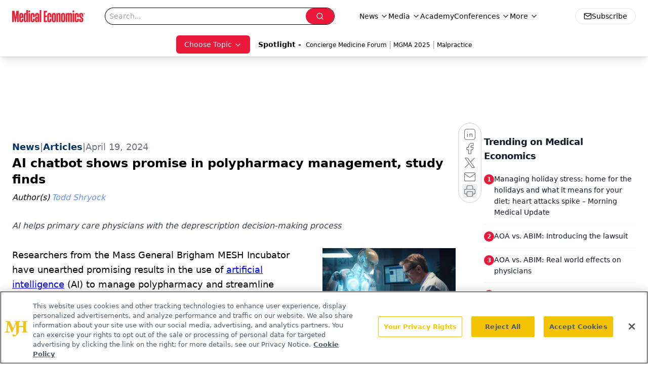

--- FILE ---
content_type: text/html; charset=utf-8
request_url: https://www.google.com/recaptcha/api2/aframe
body_size: 180
content:
<!DOCTYPE HTML><html><head><meta http-equiv="content-type" content="text/html; charset=UTF-8"></head><body><script nonce="u8a1VtJddr7PuMsaQf9C0g">/** Anti-fraud and anti-abuse applications only. See google.com/recaptcha */ try{var clients={'sodar':'https://pagead2.googlesyndication.com/pagead/sodar?'};window.addEventListener("message",function(a){try{if(a.source===window.parent){var b=JSON.parse(a.data);var c=clients[b['id']];if(c){var d=document.createElement('img');d.src=c+b['params']+'&rc='+(localStorage.getItem("rc::a")?sessionStorage.getItem("rc::b"):"");window.document.body.appendChild(d);sessionStorage.setItem("rc::e",parseInt(sessionStorage.getItem("rc::e")||0)+1);localStorage.setItem("rc::h",'1766771180581');}}}catch(b){}});window.parent.postMessage("_grecaptcha_ready", "*");}catch(b){}</script></body></html>

--- FILE ---
content_type: application/javascript
request_url: https://api.lightboxcdn.com/z9gd/43395/www.medicaleconomics.com/jsonp/z?cb=1766771167506&dre=l&callback=jQuery11240862748220219421_1766771167465&_=1766771167466
body_size: 1014
content:
jQuery11240862748220219421_1766771167465({"success":true,"response":"[base64].sYrNcnN54W68FdRfKrOo1Ook9krPkEplTDRAEluAxGKLCqMbO77OLlF4aZT7JSrbHyb5S5xfXVMdjcVdFF7GIdF2k8bR7DoTgYFuSZTCGEAIHkahqHBKBoB0eRSAhIA_","dre":"l"});